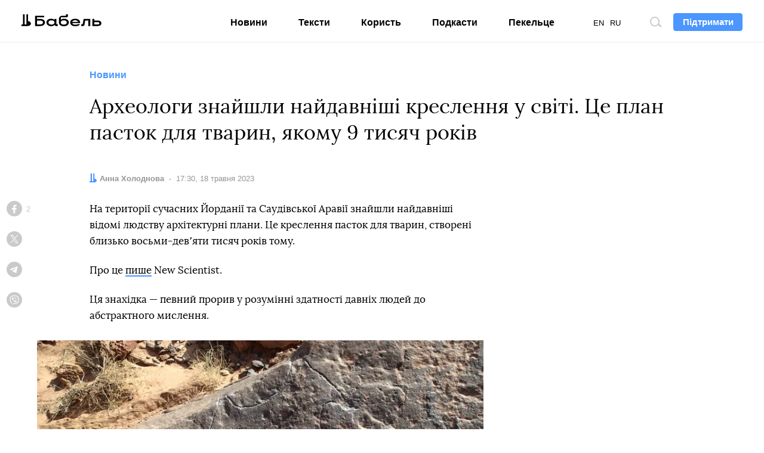

--- FILE ---
content_type: text/html; charset=utf-8
request_url: https://www.google.com/recaptcha/api2/aframe
body_size: 265
content:
<!DOCTYPE HTML><html><head><meta http-equiv="content-type" content="text/html; charset=UTF-8"></head><body><script nonce="NQYh36FuoJhlS1_dm21DWw">/** Anti-fraud and anti-abuse applications only. See google.com/recaptcha */ try{var clients={'sodar':'https://pagead2.googlesyndication.com/pagead/sodar?'};window.addEventListener("message",function(a){try{if(a.source===window.parent){var b=JSON.parse(a.data);var c=clients[b['id']];if(c){var d=document.createElement('img');d.src=c+b['params']+'&rc='+(localStorage.getItem("rc::a")?sessionStorage.getItem("rc::b"):"");window.document.body.appendChild(d);sessionStorage.setItem("rc::e",parseInt(sessionStorage.getItem("rc::e")||0)+1);localStorage.setItem("rc::h",'1767338862407');}}}catch(b){}});window.parent.postMessage("_grecaptcha_ready", "*");}catch(b){}</script></body></html>

--- FILE ---
content_type: application/javascript
request_url: https://babel.ua/static/src/js/build/common.js?id=7d578497e55a7d5b0bcddb7d1f39c28c
body_size: 10559
content:
var _extends=Object.assign||function(e){for(var t=1;t<arguments.length;t++){var n=arguments[t];for(var o in n)Object.prototype.hasOwnProperty.call(n,o)&&(e[o]=n[o])}return e},_typeof="function"==typeof Symbol&&"symbol"==typeof Symbol.iterator?function(e){return typeof e}:function(e){return e&&"function"==typeof Symbol&&e.constructor===Symbol&&e!==Symbol.prototype?"symbol":typeof e};!function(e,t){"object"===("undefined"==typeof exports?"undefined":_typeof(exports))&&"undefined"!=typeof module?module.exports=t():"function"==typeof define&&define.amd?define(t):e.LazyLoad=t()}(this,(function(){"use strict";function e(e){return e.filter((function(e){return!l(e)}))}function t(e,t,n){!n&&l(e)||(C(t.callback_enter,e),k.indexOf(e.tagName)>-1&&(_(e,t),w(e,t.class_loading)),g(e,t),i(e),C(t.callback_set,e))}var n={elements_selector:"img",container:document,threshold:300,thresholds:null,data_src:"src",data_srcset:"srcset",data_sizes:"sizes",class_loading:"loading",class_loaded:"loaded",class_error:"error",load_delay:0,callback_load:null,callback_error:null,callback_set:null,callback_enter:null,to_webp:!1},o=function(e,t){return e.getAttribute("data-"+t)},r=function(e,t,n){var o="data-"+t;null!==n?e.setAttribute(o,n):e.removeAttribute(o)},i=function(e){return r(e,"was-processed","true")},l=function(e){return"true"===o(e,"was-processed")},s=function(e,t){return r(e,"ll-timeout",t)},a=function(e){return o(e,"ll-timeout")},u=function(e,t){var n,o=new e(t);try{n=new CustomEvent("LazyLoad::Initialized",{detail:{instance:o}})}catch(e){(n=document.createEvent("CustomEvent")).initCustomEvent("LazyLoad::Initialized",!1,!1,{instance:o})}window.dispatchEvent(n)},c=function(e,t){return t?e.replace(/\.(jpe?g|png)/gi,".webp"):e},p="undefined"!=typeof window,d=p&&!("onscroll"in window)||/(gle|ing|ro)bot|crawl|spider/i.test(navigator.userAgent),m=p&&"IntersectionObserver"in window,A=p&&"classList"in document.createElement("p"),h=p&&function(){var e=document.createElement("canvas");return!(!e.getContext||!e.getContext("2d"))&&0===e.toDataURL("image/webp").indexOf("data:image/webp")}(),f=function(e,t,n,r){for(var i,l=0;i=e.children[l];l+=1)if("SOURCE"===i.tagName){var s=o(i,n);v(i,t,s,r)}},v=function(e,t,n,o){n&&e.setAttribute(t,c(n,o))},b={IMG:function(e,t){var n=h&&t.to_webp,r=t.data_srcset,i=e.parentNode;i&&"PICTURE"===i.tagName&&f(i,"srcset",r,n);var l=o(e,t.data_sizes);v(e,"sizes",l);var s=o(e,r);v(e,"srcset",s,n);var a=o(e,t.data_src);v(e,"src",a,n)},IFRAME:function(e,t){var n=o(e,t.data_src);v(e,"src",n)},VIDEO:function(e,t){var n=t.data_src,r=o(e,n);f(e,"src",n),v(e,"src",r),e.load()}},g=function(e,t){var n=e.tagName,r=b[n];r?r(e,t):function(e,t){var n=h&&t.to_webp,r=o(e,t.data_src);if(r){var i=c(r,n);e.style.backgroundImage='url("'+i+'")'}}(e,t)},w=function(e,t){A?e.classList.add(t):e.className+=(e.className?" ":"")+t},C=function(e,t){e&&e(t)},E=function(e,t,n){e.addEventListener(t,n)},y=function(e,t,n){e.removeEventListener(t,n)},H=function(e,t,n){y(e,"load",t),y(e,"loadeddata",t),y(e,"error",n)},T=function(e,t,n){var o=t?n.class_loaded:n.class_error,r=t?n.callback_load:n.callback_error,i=e.target;(function(e,t){A?e.classList.remove(t):e.className=e.className.replace(new RegExp("(^|\\s+)"+t+"(\\s+|$)")," ").replace(/^\s+/,"").replace(/\s+$/,"")})(i,n.class_loading),w(i,o),C(r,i)},_=function(e,t){var n=function n(r){T(r,!0,t),H(e,n,o)},o=function o(r){T(r,!1,t),H(e,n,o)};!function(e,t,n){E(e,"load",t),E(e,"loadeddata",t),E(e,"error",n)}(e,n,o)},k=["IMG","IFRAME","VIDEO"],S=function(e,n,o){t(e,o),n.unobserve(e)},O=function(e){var t=a(e);t&&(clearTimeout(t),s(e,null))},L=function(e){return e.isIntersecting||e.intersectionRatio>0},z=function(e,t){this._settings=function(e){return _extends({},n,e)}(e),this._setObserver(),this.update(t)};return z.prototype={_manageIntersection:function(e){var t=this._observer,n=this._settings,o=this._settings.load_delay,r=e.target;L(e)&&(o?function(e,t,n){var o=n.load_delay,r=a(e);r||(r=setTimeout((function(){S(e,t,n),O(e)}),o),s(e,r))}(r,t,n):S(r,t,n)),L(e)||O(r)},_onIntersection:function(t){t.forEach(this._manageIntersection.bind(this)),this._elements=e(this._elements)},_setObserver:function(){m&&(this._observer=new IntersectionObserver(this._onIntersection.bind(this),function(e){return{root:e.container===document?null:e.container,rootMargin:e.thresholds||e.threshold+"px"}}(this._settings)))},loadAll:function(){var t=this;this._elements.forEach((function(e){t.load(e)})),this._elements=e(this._elements)},update:function(t){var n=this,o=this._settings,r=t||o.container.querySelectorAll(o.elements_selector);this._elements=e(Array.prototype.slice.call(r)),!d&&this._observer?this._elements.forEach((function(e){n._observer.observe(e)})):this.loadAll()},destroy:function(){var t=this;this._observer&&(e(this._elements).forEach((function(e){t._observer.unobserve(e)})),this._observer=null),this._elements=null,this._settings=null},load:function(e,n){t(e,this._settings,n)}},p&&function(e,t){if(t)if(t.length)for(var n,o=0;n=t[o];o+=1)u(e,n);else u(e,t)}(z,window.lazyLoadOptions),z})),(self.webpackChunkthe_babel=self.webpackChunkthe_babel||[]).push([[501],{8290:()=>{Element.prototype.appendAfter=function(e){e.parentNode.insertBefore(this,e.nextSibling)},Element.prototype.appendBefore=function(e){e.parentNode.insertBefore(this,e)},window.getComputedStyle||(window.getComputedStyle=function(e,t){return this.el=e,this.getPropertyValue=function(t){var n=/(\-([a-z]){1})/g;return"float"==t&&(t="styleFloat"),n.test(t)&&(t=t.replace(n,(function(){return arguments[2].toUpperCase()}))),e.currentStyle[t]?e.currentStyle[t]:null},this})},8996:(e,t,n)=>{"use strict";n.d(t,{A:()=>i});var o=n(2505),r=n.n(o)().create({baseURL:"/",headers:{"Content-Type":"application/json","X-Requested-With":"XMLHttpRequest"}});r.interceptors.request.use((function(e){return e.data||(e.data={}),e.data.locale=window.App.locale,e})),r.interceptors.response.use((function(e){return e}),(function(e){return e.response?(301===e.response.status&&(document.location.href=e.response.data.redirect_url),Promise.reject(e)):Promise.reject(e)}));const i=r},7185:(e,t,n)=>{"use strict";n.d(t,{ai:()=>w,EU:()=>b,qf:()=>u,VH:()=>g,Mg:()=>a});var o=n(8996),r=n(2893),i=n(6135),l=n.n(i);function s(e){return s="function"==typeof Symbol&&"symbol"==typeof Symbol.iterator?function(e){return typeof e}:function(e){return e&&"function"==typeof Symbol&&e.constructor===Symbol&&e!==Symbol.prototype?"symbol":typeof e},s(e)}function a(e,t){var n,o=arguments.length>2&&void 0!==arguments[2]&&arguments[2],i=arguments.length>3&&void 0!==arguments[3]?arguments[3]:{};if("object"==s(e))n=[e];else if(null===(n=document.querySelectorAll(e)))return;l()(n,(function(e){var n=new(r.A.extend(t,{template:e}))({propsData:i});n.dataset=e.dataset,o&&(n.original=e),n.$mount(e)}))}const u=function(){var e=arguments.length>0&&void 0!==arguments[0]?arguments[0]:null;e||(e=document);var t,n="is-sticky",o=e.querySelectorAll(".js-sticky"),r=document.querySelector(".js-banner");function i(e){return parseInt(getComputedStyle(e).borderTopWidth)-r.getBoundingClientRect().height}function l(e,t){var n=new Event(t?"sticky":"unsticky");e.dispatchEvent(n)}function s(e,o){var r=e.getBoundingClientRect().top+t<0;return r&&!o.classList.contains(n)?(o.classList.add(n),l(o,r)):!r&&o.classList.contains(n)&&(o.classList.remove(n),l(o,r)),r}return o.forEach((function(e){var n=e.parentNode;t=i(n),s(n,e),window.addEventListener("resize",(function(){t=i(n),s(n,e)})),document.addEventListener("scroll",(function(){s(n,e)}))})),o};var c=n(8156),p=n.n(c),d=n(1448),m=n.n(d);function A(e){return m()(window.__dictionary,e)?p()(window.__dictionary,e):e}n(7805);var h=n(400),f=n(8221),v=n.n(f);function b(){function e(){document.querySelectorAll("video[data-responsive]").forEach((function(e){var t,n,o=e.querySelectorAll("data-source"),r=e.getAttribute("src");o.forEach((function(e){var o=e.getAttribute("media");window.matchMedia(o).matches&&(t=e.getAttribute("poster"),n=e.getAttribute("src"))})),n!=r&&(e.setAttribute("poster",t),e.setAttribute("src",n))}))}e(),window.addEventListener("resize",v()(e,100))}function g(e){e||(e=document),e.querySelectorAll(".js-fb").forEach((function(e){e.addEventListener("click",(function(){window.dataLayer.push({event:"gtm-auto-event","gtm-event-category":"goto","gtm-event-action":"facebook","gtm-event-non-interaction":"False"})})),e.classList.remove("js-fb")})),e.querySelectorAll(".js-tg").forEach((function(e){e.addEventListener("click",(function(){window.dataLayer.push({event:"gtm-auto-event","gtm-event-category":"goto","gtm-event-action":"telegram","gtm-event-non-interaction":"False"})})),e.classList.remove("js-tg")}))}var w={install:function(e){e.prototype._t=A,e.prototype.staticAsset=h.A,e.prototype.$h={vMount:a,http:o.A}}}},7805:(e,t,n)=>{"use strict";n.d(t,{A:()=>i});var o=n(400);function r(e){!function(e){var t=arguments.length>1&&void 0!==arguments[1]?arguments[1]:null,n=document.querySelector('script[src$="'+e+'"]');n&&(n.remove(),t&&t())}(e,arguments.length>1&&void 0!==arguments[1]?arguments[1]:null);var t=document.createElement("script");t.src=e,t.async=!0,document.body.appendChild(t)}function i(e){var t=arguments.length>1&&void 0!==arguments[1]?arguments[1]:null;switch(t||(t=document),e){case"twitter":return function(){if(window.twttr)window.twttr.widgets.load();else{var e=document.createElement("script");e.src="https://platform.twitter.com/widgets.js",e.async=!0,document.body.appendChild(e)}}();case"facebook":return function(){try{if(window.FB&&window.FB.XFBML)window.FB.XFBML.parse();else{var e=document.createElement("div");e.id="fb-root",document.body.appendChild(e),t=document,n="script",o="facebook-jssdk",i=t.getElementsByTagName(n)[0],t.getElementById(o)||((r=t.createElement(n)).id=o,r.src="//connect.facebook.net/uk_UA/sdk.js#xfbml=1&version=v2.10&appId=169919739737668",i.parentNode.insertBefore(r,i))}}catch(e){console.error(e)}var t,n,o,r,i}();case"instagram":return function(){try{if(window.instgrm)window.instgrm.Embeds.process();else{var e=document.createElement("script");e.src="https://platform.instagram.com/uk_UA/embeds.js",e.async=!0,document.body.appendChild(e)}}catch(e){console.error(e)}}();case"tiktok":return void r("https://www.tiktok.com/embed.js");case"telegram":return function(e){try{var t=e.querySelectorAll("[data-telegram-post]");if(!t.length)return;if(window.Telegram)t.forEach((function(e){window.Telegram.initWidget(e)}));else{var n=document.createElement("script");n.src=(0,o.A)("/src/js/vendor/tg.js"),n.onload=function(){t.forEach((function(e){window.Telegram.initWidget(e)}))},document.body.appendChild(n)}}catch(e){console.error(e)}}(t);case"flourish":return void r("https://public.flourish.studio/resources/embed.js",(function(){window.FlourishLoaded=!1,document.querySelectorAll("div.flourish-embed iframe").forEach((function(e){e.parentElement.removeAttribute("data-src")}))}))}}},400:(e,t,n)=>{"use strict";n.d(t,{A:()=>l});var o=n(4826),r=n.n(o),i=r()(window.App.staticUrl,"/");const l=function(e){return"".concat(i,"/").concat(r()(e,"/"))}},3e3:(e,t,n)=>{"use strict";var o=n(2893),r=n(127),i=n.n(r),l=n(5980),s=n.n(l),a=n(7185),u=n(3599),c=n.n(u),p=n(7567),d=n.n(p),m=n(7192);n(8290);var A=new LazyLoad({elements_selector:".lazy",threshold:500,callback_load:function(e){var t=e.parentNode;"PICTURE"==t.tagName&&(t=t.parentNode),t.classList.contains("js-expand")&&(0,a.Mg)(t,m.A)}});o.A.use(a.ai),o.A.use(i(),{laroute:s(),accessor:"$routes"}),o.A.use(d()),o.A.use(c()),(0,a.VH)(),(0,a.EU)(),window.lazy=A},5980:function(e,t,n){var o;(function(){var r=function(){var e={absolute:!0,rootUrl:window.App.apiUrl,routes:[{host:null,methods:["GET","HEAD"],uri:"api/homepage-loadmore",name:"uk.api.homepage-loadmore",action:"AppHttpControllersApiPagesController@homeLoadmore"},{host:null,methods:["GET","HEAD"],uri:"api/feeds/{feed}",name:"uk.api.feed",action:"AppHttpControllersApiOnlineFeedController@feed"},{host:null,methods:["GET","HEAD"],uri:"api/feeds/{feed}/loadmore",name:"uk.api.feed-loadmore",action:"AppHttpControllersApiOnlineFeedController@feedLoadmore"},{host:null,methods:["GET","HEAD"],uri:"api/feeds/{feed}/posts/{post}",name:"uk.api.feed-post",action:"AppHttpControllersApiOnlineFeedController@feedPost"},{host:null,methods:["GET","HEAD"],uri:"api/feeds/{feed}/posts",name:"uk.api.feed-posts",action:"AppHttpControllersApiOnlineFeedController@feedPosts"},{host:null,methods:["GET","HEAD"],uri:"api/quizzes/{quiz}",name:"uk.api.quiz",action:"AppHttpControllersApiQuizController@quiz"},{host:null,methods:["POST"],uri:"api/quizzes/{quiz}",name:"uk.api.quiz-submit",action:"AppHttpControllersApiQuizController@submit"},{host:null,methods:["POST"],uri:"api/quizzes/{quiz}/event",name:"uk.api.quiz-event",action:"AppHttpControllersApiQuizController@event"},{host:null,methods:["POST"],uri:"api/subscribe",name:"uk.api.subscribe",action:"AppHttpControllersApiSubscribeController@postSubscribe"},{host:null,methods:["GET","HEAD"],uri:"api/homepage",name:"uk.api.homepage",action:"AppHttpControllersApiArticleController@homepage"},{host:null,methods:["GET","HEAD"],uri:"api/polls/{poll}",name:"uk.api.poll",action:"AppHttpControllersApiPollsController@poll"},{host:null,methods:["POST"],uri:"api/polls/{poll}/vote/{pollAnswer}",name:"uk.api.poll-answer",action:"AppHttpControllersApiPollsController@vote"},{host:null,methods:["POST"],uri:"api/donate",name:"uk.api.donate",action:"AppHttpControllersApiDonateController@request"},{host:null,methods:["POST"],uri:"api/mistake",name:"uk.api.mistake",action:"AppHttpControllersApiMistakesController@mistake"},{host:null,methods:["POST"],uri:"api/articles/{articleId}/share",name:"uk.api.articles.share-success",action:"AppHttpControllersApiArticleController@share"},{host:null,methods:["POST"],uri:"api/articles/{articleId}/view",name:"uk.api.articles.view",action:"AppHttpControllersApiArticleController@view"},{host:null,methods:["GET","HEAD"],uri:"api/articles/{articleId}/next",name:"uk.api.articles.next",action:"AppHttpControllersApiArticleController@next"},{host:null,methods:["GET","HEAD"],uri:"api/embeds/batch",name:"uk.api.embeds",action:"AppHttpControllersApiEmbedsController@embeds"},{host:null,methods:["GET","HEAD"],uri:"api/embeds/{embed}",name:"uk.api.embed",action:"AppHttpControllersApiEmbedsController@embed"},{host:null,methods:["GET","HEAD"],uri:"api/preview",name:"uk.preview",action:"AppHttpControllersApiPreviewController@preview"},{host:null,methods:["GET","HEAD"],uri:"api/{type}/loadmore",name:"uk.type.loadmore",action:"AppHttpControllersTypesController@loadmore"},{host:null,methods:["GET","HEAD"],uri:"api/search/loadmore",name:"uk.search.loadmore",action:"AppHttpControllersSearchController@loadmore"},{host:null,methods:["GET","HEAD"],uri:"api/promo/loadmore",name:"uk.promo.loadmore",action:"AppHttpControllersPromoController@loadmore"},{host:null,methods:["GET","HEAD"],uri:"en/api/homepage-loadmore",name:"en.api.homepage-loadmore",action:"AppHttpControllersApiPagesController@homeLoadmore"},{host:null,methods:["GET","HEAD"],uri:"en/api/feeds/{feed}",name:"en.api.feed",action:"AppHttpControllersApiOnlineFeedController@feed"},{host:null,methods:["GET","HEAD"],uri:"en/api/feeds/{feed}/loadmore",name:"en.api.feed-loadmore",action:"AppHttpControllersApiOnlineFeedController@feedLoadmore"},{host:null,methods:["GET","HEAD"],uri:"en/api/feeds/{feed}/posts/{post}",name:"en.api.feed-post",action:"AppHttpControllersApiOnlineFeedController@feedPost"},{host:null,methods:["GET","HEAD"],uri:"en/api/feeds/{feed}/posts",name:"en.api.feed-posts",action:"AppHttpControllersApiOnlineFeedController@feedPosts"},{host:null,methods:["GET","HEAD"],uri:"en/api/quizzes/{quiz}",name:"en.api.quiz",action:"AppHttpControllersApiQuizController@quiz"},{host:null,methods:["POST"],uri:"en/api/quizzes/{quiz}",name:"en.api.quiz-submit",action:"AppHttpControllersApiQuizController@submit"},{host:null,methods:["POST"],uri:"en/api/quizzes/{quiz}/event",name:"en.api.quiz-event",action:"AppHttpControllersApiQuizController@event"},{host:null,methods:["POST"],uri:"en/api/subscribe",name:"en.api.subscribe",action:"AppHttpControllersApiSubscribeController@postSubscribe"},{host:null,methods:["GET","HEAD"],uri:"en/api/homepage",name:"en.api.homepage",action:"AppHttpControllersApiArticleController@homepage"},{host:null,methods:["GET","HEAD"],uri:"en/api/polls/{poll}",name:"en.api.poll",action:"AppHttpControllersApiPollsController@poll"},{host:null,methods:["POST"],uri:"en/api/polls/{poll}/vote/{pollAnswer}",name:"en.api.poll-answer",action:"AppHttpControllersApiPollsController@vote"},{host:null,methods:["POST"],uri:"en/api/donate",name:"en.api.donate",action:"AppHttpControllersApiDonateController@request"},{host:null,methods:["POST"],uri:"en/api/mistake",name:"en.api.mistake",action:"AppHttpControllersApiMistakesController@mistake"},{host:null,methods:["POST"],uri:"en/api/articles/{articleId}/share",name:"en.api.articles.share-success",action:"AppHttpControllersApiArticleController@share"},{host:null,methods:["POST"],uri:"en/api/articles/{articleId}/view",name:"en.api.articles.view",action:"AppHttpControllersApiArticleController@view"},{host:null,methods:["GET","HEAD"],uri:"en/api/articles/{articleId}/next",name:"en.api.articles.next",action:"AppHttpControllersApiArticleController@next"},{host:null,methods:["GET","HEAD"],uri:"en/api/embeds/batch",name:"en.api.embeds",action:"AppHttpControllersApiEmbedsController@embeds"},{host:null,methods:["GET","HEAD"],uri:"en/api/embeds/{embed}",name:"en.api.embed",action:"AppHttpControllersApiEmbedsController@embed"},{host:null,methods:["GET","HEAD"],uri:"en/api/preview",name:"en.preview",action:"AppHttpControllersApiPreviewController@preview"},{host:null,methods:["GET","HEAD"],uri:"en/api/{type}/loadmore",name:"en.type.loadmore",action:"AppHttpControllersTypesController@loadmore"},{host:null,methods:["GET","HEAD"],uri:"en/api/search/loadmore",name:"en.search.loadmore",action:"AppHttpControllersSearchController@loadmore"},{host:null,methods:["GET","HEAD"],uri:"en/api/promo/loadmore",name:"en.promo.loadmore",action:"AppHttpControllersPromoController@loadmore"},{host:null,methods:["GET","HEAD"],uri:"ru/api/homepage-loadmore",name:"ru.api.homepage-loadmore",action:"AppHttpControllersApiPagesController@homeLoadmore"},{host:null,methods:["GET","HEAD"],uri:"ru/api/feeds/{feed}",name:"ru.api.feed",action:"AppHttpControllersApiOnlineFeedController@feed"},{host:null,methods:["GET","HEAD"],uri:"ru/api/feeds/{feed}/loadmore",name:"ru.api.feed-loadmore",action:"AppHttpControllersApiOnlineFeedController@feedLoadmore"},{host:null,methods:["GET","HEAD"],uri:"ru/api/feeds/{feed}/posts/{post}",name:"ru.api.feed-post",action:"AppHttpControllersApiOnlineFeedController@feedPost"},{host:null,methods:["GET","HEAD"],uri:"ru/api/feeds/{feed}/posts",name:"ru.api.feed-posts",action:"AppHttpControllersApiOnlineFeedController@feedPosts"},{host:null,methods:["GET","HEAD"],uri:"ru/api/quizzes/{quiz}",name:"ru.api.quiz",action:"AppHttpControllersApiQuizController@quiz"},{host:null,methods:["POST"],uri:"ru/api/quizzes/{quiz}",name:"ru.api.quiz-submit",action:"AppHttpControllersApiQuizController@submit"},{host:null,methods:["POST"],uri:"ru/api/quizzes/{quiz}/event",name:"ru.api.quiz-event",action:"AppHttpControllersApiQuizController@event"},{host:null,methods:["POST"],uri:"ru/api/subscribe",name:"ru.api.subscribe",action:"AppHttpControllersApiSubscribeController@postSubscribe"},{host:null,methods:["GET","HEAD"],uri:"ru/api/homepage",name:"ru.api.homepage",action:"AppHttpControllersApiArticleController@homepage"},{host:null,methods:["GET","HEAD"],uri:"ru/api/polls/{poll}",name:"ru.api.poll",action:"AppHttpControllersApiPollsController@poll"},{host:null,methods:["POST"],uri:"ru/api/polls/{poll}/vote/{pollAnswer}",name:"ru.api.poll-answer",action:"AppHttpControllersApiPollsController@vote"},{host:null,methods:["POST"],uri:"ru/api/donate",name:"ru.api.donate",action:"AppHttpControllersApiDonateController@request"},{host:null,methods:["POST"],uri:"ru/api/mistake",name:"ru.api.mistake",action:"AppHttpControllersApiMistakesController@mistake"},{host:null,methods:["POST"],uri:"ru/api/articles/{articleId}/share",name:"ru.api.articles.share-success",action:"AppHttpControllersApiArticleController@share"},{host:null,methods:["POST"],uri:"ru/api/articles/{articleId}/view",name:"ru.api.articles.view",action:"AppHttpControllersApiArticleController@view"},{host:null,methods:["GET","HEAD"],uri:"ru/api/articles/{articleId}/next",name:"ru.api.articles.next",action:"AppHttpControllersApiArticleController@next"},{host:null,methods:["GET","HEAD"],uri:"ru/api/embeds/batch",name:"ru.api.embeds",action:"AppHttpControllersApiEmbedsController@embeds"},{host:null,methods:["GET","HEAD"],uri:"ru/api/embeds/{embed}",name:"ru.api.embed",action:"AppHttpControllersApiEmbedsController@embed"},{host:null,methods:["GET","HEAD"],uri:"ru/api/preview",name:"ru.preview",action:"AppHttpControllersApiPreviewController@preview"},{host:null,methods:["GET","HEAD"],uri:"ru/api/{type}/loadmore",name:"ru.type.loadmore",action:"AppHttpControllersTypesController@loadmore"},{host:null,methods:["GET","HEAD"],uri:"ru/api/search/loadmore",name:"ru.search.loadmore",action:"AppHttpControllersSearchController@loadmore"},{host:null,methods:["GET","HEAD"],uri:"ru/api/promo/loadmore",name:"ru.promo.loadmore",action:"AppHttpControllersPromoController@loadmore"},{host:"babel.ua",methods:["GET","HEAD"],uri:"search",name:"uk.pages.search",action:"AppHttpControllersSearchController@search"},{host:"babel.ua",methods:["GET","HEAD"],uri:"en/search",name:"en.pages.search",action:"AppHttpControllersSearchController@search"},{host:"babel.ua",methods:["GET","HEAD"],uri:"ru/search",name:"ru.pages.search",action:"AppHttpControllersSearchController@search"}],prefix:"",route:function(e,t,n){if(n=n||this.getByName(e))return this.toRoute(n,t)},url:function(e,t){var n=e+"/"+(t=t||[]).join("/");return this.getCorrectUrl(n)},toRoute:function(e,t){var n=this.replaceNamedParameters(e.uri,t),o=this.getRouteQueryString(t);return this.absolute&&this.isOtherHost(e)?"//"+e.host+"/"+n+o:this.getCorrectUrl(n+o)},isOtherHost:function(e){return e.host&&e.host!=window.location.hostname},replaceNamedParameters:function(e,t){return(e=e.replace(/\{(.*?)\??\}/g,(function(e,n){if(t.hasOwnProperty(n)){var o=t[n];return delete t[n],o}return e}))).replace(/\/\{.*?\?\}/g,"")},getRouteQueryString:function(e){var t=[];for(var n in e)e.hasOwnProperty(n)&&t.push(n+"="+e[n]);return t.length<1?"":"?"+t.join("&")},getByName:function(e){for(var t in e=window.App.locale+"."+e,this.routes)if(this.routes.hasOwnProperty(t)&&this.routes[t].name===e)return this.routes[t]},getByAction:function(e){for(var t in this.routes)if(this.routes.hasOwnProperty(t)&&this.routes[t].action===e)return this.routes[t]},getCorrectUrl:function(e){var t=this.prefix+"/"+e.replace(/^\/?/,"");return this.absolute?this.rootUrl.replace("//?$/","")+t:t}},t=function(e,t,n){return t=t||e,'<a href="'+e+'" '+(n=function(e){if(!e)return"";var t=[];for(var n in e)e.hasOwnProperty(n)&&t.push(n+'="'+e[n]+'"');return t.join(" ")}(n))+">"+t+"</a>"};return{action:function(t,n){return n=n||{},e.route(t,n,e.getByAction(t))},route:function(t,n){return n=n||{},e.route(t,n)},url:function(t,n){return n=n||{},e.url(t,n)},link_to:function(e,n,o){return e=this.url(e),t(e,n,o)},link_to_route:function(e,n,o,r){var i=this.route(e,o);return t(i,n,r)},link_to_action:function(e,n,o,r){var i=this.action(e,o);return t(i,n,r)}}}.call(this);void 0===(o=function(){return r}.call(t,n,t,e))||(e.exports=o)}).call(this)},9238:()=>{"use strict";function e(e,t){for(var n=0;n<t.length;n++){var o=t[n];o.enumerable=o.enumerable||!1,o.configurable=!0,"value"in o&&(o.writable=!0),Object.defineProperty(e,o.key,o)}}var t=function(){function t(e,n,o){!function(e,t){if(!(e instanceof t))throw new TypeError("Cannot call a class as a function")}(this,t),this.btn=e,this.box=n,this.classActive=o}var n,o;return n=t,(o=[{key:"init",value:function(){var e=this;this.btn.addEventListener("click",(function(){e.box.classList.toggle(e.classActive)}))}}])&&e(n.prototype,o),t}();!function(){for(var e=[{selector:"js-nav-btn",classActive:"v-nav-shown"}],n=[],o=0;o<e.length;o++){var r=document.getElementsByClassName(e[o].selector)[0];void 0!==r&&new t(r,document.body,e[o].classActive).init(),n.push(r)}}()},4639:()=>{},5798:()=>{},1821:()=>{},3058:()=>{},7760:()=>{},6510:()=>{},6239:()=>{},5606:e=>{var t,n,o=e.exports={};function r(){throw new Error("setTimeout has not been defined")}function i(){throw new Error("clearTimeout has not been defined")}function l(e){if(t===setTimeout)return setTimeout(e,0);if((t===r||!t)&&setTimeout)return t=setTimeout,setTimeout(e,0);try{return t(e,0)}catch(n){try{return t.call(null,e,0)}catch(n){return t.call(this,e,0)}}}!function(){try{t="function"==typeof setTimeout?setTimeout:r}catch(e){t=r}try{n="function"==typeof clearTimeout?clearTimeout:i}catch(e){n=i}}();var s,a=[],u=!1,c=-1;function p(){u&&s&&(u=!1,s.length?a=s.concat(a):c=-1,a.length&&d())}function d(){if(!u){var e=l(p);u=!0;for(var t=a.length;t;){for(s=a,a=[];++c<t;)s&&s[c].run();c=-1,t=a.length}s=null,u=!1,function(e){if(n===clearTimeout)return clearTimeout(e);if((n===i||!n)&&clearTimeout)return n=clearTimeout,clearTimeout(e);try{return n(e)}catch(t){try{return n.call(null,e)}catch(t){return n.call(this,e)}}}(e)}}function m(e,t){this.fun=e,this.array=t}function A(){}o.nextTick=function(e){var t=new Array(arguments.length-1);if(arguments.length>1)for(var n=1;n<arguments.length;n++)t[n-1]=arguments[n];a.push(new m(e,t)),1!==a.length||u||l(d)},m.prototype.run=function(){this.fun.apply(null,this.array)},o.title="browser",o.browser=!0,o.env={},o.argv=[],o.version="",o.versions={},o.on=A,o.addListener=A,o.once=A,o.off=A,o.removeListener=A,o.removeAllListeners=A,o.emit=A,o.prependListener=A,o.prependOnceListener=A,o.listeners=function(e){return[]},o.binding=function(e){throw new Error("process.binding is not supported")},o.cwd=function(){return"/"},o.chdir=function(e){throw new Error("process.chdir is not supported")},o.umask=function(){return 0}},3599:function(e){e.exports=function(){var e="__v-click-outside",t="undefined"!=typeof window,n="undefined"!=typeof navigator,o=t&&("ontouchstart"in window||n&&navigator.msMaxTouchPoints>0)?["touchstart"]:["click"];function r(t,n){var r=function(e){var t="function"==typeof e;if(!t&&"object"!=typeof e)throw new Error("v-click-outside: Binding value must be a function or an object");return{handler:t?e:e.handler,middleware:e.middleware||function(e){return e},events:e.events||o,isActive:!(!1===e.isActive)}}(n.value),i=r.handler,l=r.middleware;r.isActive&&(t[e]=r.events.map((function(e){return{event:e,handler:function(e){return function(e){var t=e.el,n=e.event,o=e.handler,r=e.middleware;n.target!==t&&!t.contains(n.target)&&r(n,t)&&o(n,t)}({event:e,el:t,handler:i,middleware:l})}}})),t[e].forEach((function(e){var t=e.event,n=e.handler;return setTimeout((function(){return document.documentElement.addEventListener(t,n,!1)}),0)})))}function i(t){(t[e]||[]).forEach((function(e){return document.documentElement.removeEventListener(e.event,e.handler,!1)})),delete t[e]}var l={bind:r,update:function(e,t){var n=t.value,o=t.oldValue;JSON.stringify(n)!==JSON.stringify(o)&&(i(e),r(e,{value:n}))},unbind:i};return{install:function(e){e.directive("click-outside",l)},directive:l}}()},7567:function(e){e.exports=function(){"use strict";var e="@@InfiniteScroll",t=function(e){return e===window?Math.max(window.pageYOffset||0,document.documentElement.scrollTop):e.scrollTop},n=document.defaultView.getComputedStyle,o=function(e){for(var t=e;t&&"HTML"!==t.tagName&&"BODY"!==t.tagName&&1===t.nodeType;){var o=n(t).overflowY;if("scroll"===o||"auto"===o)return t;t=t.parentNode}return window},r=function(e){return e===window?t(window):e.getBoundingClientRect().top+t(window)},i=function(e){for(var t=e.parentNode;t;){if("HTML"===t.tagName)return!0;if(11===t.nodeType)return!1;t=t.parentNode}return!1},l=function(){if(!this.binded){this.binded=!0;var e=this,t=e.el,n=t.getAttribute("infinite-scroll-throttle-delay"),r=200;n&&(r=Number(e.vm[n]||n),(isNaN(r)||r<0)&&(r=200)),e.throttleDelay=r,e.scrollEventTarget=o(t),e.scrollListener=function(e,t){var n,o,r,i,l,s=function(){e.apply(i,l),o=n};return function(){if(i=this,l=arguments,n=Date.now(),r&&(clearTimeout(r),r=null),o){var e=t-(n-o);e<0?s():r=setTimeout((function(){s()}),e)}else s()}}(s.bind(e),e.throttleDelay),e.scrollEventTarget.addEventListener("scroll",e.scrollListener),this.vm.$on("hook:beforeDestroy",(function(){e.scrollEventTarget.removeEventListener("scroll",e.scrollListener)}));var i=t.getAttribute("infinite-scroll-disabled"),l=!1;i&&(this.vm.$watch(i,(function(t){e.disabled=t,!t&&e.immediateCheck&&s.call(e)})),l=Boolean(e.vm[i])),e.disabled=l;var a=t.getAttribute("infinite-scroll-distance"),u=0;a&&(u=Number(e.vm[a]||a),isNaN(u)&&(u=0)),e.distance=u;var c=t.getAttribute("infinite-scroll-immediate-check"),p=!0;c&&(p=Boolean(e.vm[c])),e.immediateCheck=p,p&&s.call(e);var d=t.getAttribute("infinite-scroll-listen-for-event");d&&e.vm.$on(d,(function(){s.call(e)}))}},s=function(e){var n=this.scrollEventTarget,o=this.el,i=this.distance;if(!0===e||!this.disabled){var l=t(n),s=l+function(e){return e===window?document.documentElement.clientHeight:e.clientHeight}(n);(n===o?n.scrollHeight-s<=i:s+i>=r(o)-r(n)+o.offsetHeight+l)&&this.expression&&this.expression()}},a={bind:function(t,n,o){t[e]={el:t,vm:o.context,expression:n.value};var r=arguments;t[e].vm.$on("hook:mounted",(function(){t[e].vm.$nextTick((function(){i(t)&&l.call(t[e],r),t[e].bindTryCount=0,function n(){t[e].bindTryCount>10||(t[e].bindTryCount++,i(t)?l.call(t[e],r):setTimeout(n,50))}()}))}))},unbind:function(t){t&&t[e]&&t[e].scrollEventTarget&&t[e].scrollEventTarget.removeEventListener("scroll",t[e].scrollListener)}},u=function(e){e.directive("InfiniteScroll",a)};return window.Vue&&(window.infiniteScroll=a,Vue.use(u)),a.install=u,a}()},127:e=>{"use strict";function t(e,t){void 0===t&&(t={}),t=Object.assign({accessor:"$routes",routes:"undefined"!=typeof window&&window.laroute?window.laroute:{}},t),e.prototype[t.accessor]=t.routes}t.version="0.1.1","undefined"!=typeof window&&window.Vue&&window.laroute&&window.Vue.use(t),e.exports=t},2161:(e,t,n)=>{"use strict";n.d(t,{A:()=>o});const o=(0,n(4486).A)({},(function(){var e=this.$createElement;return(this._self._c||e)("img",{staticClass:"c-gallery-bg",attrs:{src:"[data-uri]",width:"1281",height:"854",alt:"Фон",role:"presentation"}})}),[],!1,null,null,null).exports},7192:(e,t,n)=>{"use strict";n.d(t,{A:()=>a});const o={components:{GalleryBg:n(2161).A},computed:{type:function(){return this.cleanSrc&&(this.cleanSrc.endsWith(".mp4")||this.cleanSrc.endsWith(".webm"))?"video":"image"},poster:function(){if("image"==this.type)return this.src;var e=this.src;return(e=e.replace(".webm",".jpg")).replace(".mp4",".jpg")}},methods:{close:function(){this.$el.remove(),this.$destroy()},keydownHandler:function(e){27==e.keyCode&&this.close()},loadImage:function(){var e=this,t=new Image;t.onload=function(){e.isLoading=!1},t.src=this.dataset.src},loadMedia:function(){return"video"==this.type?this.isLoading=!1:this.loadImage()}},mounted:function(){this.src=this.dataset.src,this.cleanSrc=this.src.split("?")[0],document.addEventListener("keydown",this.keydownHandler),document.body.style.overflow="hidden",this.loadMedia()},beforeDestroy:function(){document.removeEventListener("keydown",this.keydownHandler),document.body.style.overflow="auto"},data:function(){return{src:null,cleanSrc:null,isLoading:!0}}};var r=n(4486);const i=(0,r.A)(o,(function(){var e=this,t=e.$createElement,n=e._self._c||t;return n("figure",{staticClass:"c-gallery-figure c-modal-box c-modal-active u-p-0",attrs:{tabindex:"-1"},on:{click:e.close}},[n("div",{staticClass:"c-gallery-image",class:{"c-gallery-box":e.isLoading,"c-gallery-image":!e.isLoading}},[e.isLoading?n("div",{staticClass:"c-loader",attrs:{role:"presentation"}},[n("div")]):["video"==e.type?n("video",{staticClass:"c-carousel-img",attrs:{src:e.src,poster:e.poster,autoplay:"",muted:"",loop:"",playsinline:""},domProps:{muted:!0}}):n("img",{staticClass:"c-carousel-img",attrs:{src:e.dataset.src,alt:"галерея",oncontextmenu:"return false;"}}),e._v(" "),n("button",{staticClass:"c-modal-close",attrs:{type:"button"},on:{click:function(t){return t.preventDefault(),e.close.apply(null,arguments)}}})]],2)])}),[],!1,null,null,null).exports;var l=n(7185);const s={components:{Fullscreen:i},methods:{openFullscreen:function(e){e.preventDefault();var t=document.createElement("div");t.dataset.src=this.href,document.body.appendChild(t),(0,l.Mg)(t,i)}},mounted:function(){this.href=this.$el.getAttribute("data-href"),this.$el.removeAttribute("data-href"),this.$el.setAttribute("href",this.href),this.$el.addEventListener("click",this.openFullscreen)},data:function(){return{href:null}}},a=(0,r.A)(s,void 0,void 0,!1,null,null,null).exports},4486:(e,t,n)=>{"use strict";function o(e,t,n,o,r,i,l,s){var a,u="function"==typeof e?e.options:e;if(t&&(u.render=t,u.staticRenderFns=n,u._compiled=!0),o&&(u.functional=!0),i&&(u._scopeId="data-v-"+i),l?(a=function(e){(e=e||this.$vnode&&this.$vnode.ssrContext||this.parent&&this.parent.$vnode&&this.parent.$vnode.ssrContext)||"undefined"==typeof __VUE_SSR_CONTEXT__||(e=__VUE_SSR_CONTEXT__),r&&r.call(this,e),e&&e._registeredComponents&&e._registeredComponents.add(l)},u._ssrRegister=a):r&&(a=s?function(){r.call(this,(u.functional?this.parent:this).$root.$options.shadowRoot)}:r),a)if(u.functional){u._injectStyles=a;var c=u.render;u.render=function(e,t){return a.call(t),c(e,t)}}else{var p=u.beforeCreate;u.beforeCreate=p?[].concat(p,a):[a]}return{exports:e,options:u}}n.d(t,{A:()=>o})}},e=>{var t=t=>e(e.s=t);e.O(0,[304,170,151,288,285,182,66,608],(()=>(t(3e3),t(9238),t(3058),t(7760),t(6510),t(6239),t(4639),t(5798),t(1821)))),e.O()}]);


--- FILE ---
content_type: image/svg+xml
request_url: https://babel.ua/static/src/svg/logo.svg?v=af35
body_size: 480
content:
<svg width="134" height="20" viewBox="0 0 134 20" xmlns="http://www.w3.org/2000/svg"><path d="M127.904 10.475h-5.862V7.738H118.8v11.904h9.097c3.655 0 6.002-1.943 6.002-4.583s-2.342-4.58-5.995-4.584zm0 6.428h-5.862v-3.69h5.862c1.517.032 2.521.63 2.521 1.846 0 1.216-1.004 1.813-2.521 1.844zm-25.351-.357h-2.402v3.096h2.937c.565 0 1.112-.198 1.544-.558.433-.36.724-.86.822-1.411l1.275-7.198h5.189v9.167h3.241V7.738h-11.045l-1.561 8.808zM89.87 7.38c-5.045 0-8.287 2.669-8.287 6.308s3.242 6.31 8.287 6.31c3.523 0 7.199-1.013 8.047-3.454h-3.743c-1.239.894-3.04.835-4.297.835-2.624 0-4.307-.921-4.785-2.62h13.016c.068-.353.102-.712.102-1.071 0-3.64-3.3-6.309-8.34-6.309zm-4.816 5.355c.432-1.774 2.138-2.737 4.816-2.737 2.572 0 4.374.963 4.842 2.737h-9.658zM71.078 7.38A7.787 7.787 0 0065.92 9.3V5.12h9.537a2.42 2.42 0 001.698-.698 2.38 2.38 0 00.704-1.684V0h-3.246v2.382H68.49c-3.241 0-5.822 2.438-5.822 5.652v5.655c0 3.642 3.24 6.31 8.284 6.31 5.043 0 8.346-2.67 8.346-6.31 0-3.64-3.178-6.308-8.22-6.308zm-.238 9.887c-3.025 0-5.042-1.19-5.042-3.571 0-2.381 2.017-3.571 5.042-3.571s5.042 1.191 5.042 3.571-2.017 3.564-5.042 3.564v.007zM58.41 7.739h-3.24v1.573a7.646 7.646 0 00-5.163-1.93c-5.044 0-8.222 2.669-8.222 6.308S44.964 20 50.006 20c2.364 0 4.286-.945 5.568-2.277.108.54.401 1.028.83 1.378.43.35.97.542 1.525.542h2.881v-3.096h-2.4V7.739zm-8.166 9.522c-3.025 0-5.04-1.19-5.04-3.571 0-2.382 2.015-3.572 5.04-3.572s5.038 1.192 5.038 3.572-2.013 3.571-5.038 3.571zM31.512 7.737h-5.52V5.118h11.95V2.381H22.75v17.26h8.761c4.757 0 7.873-2.518 7.873-5.952 0-3.435-3.116-5.952-7.873-5.952zm-.09 9.166H26v-6.429h5.423c2.722 0 4.534 1.072 4.534 3.214 0 2.143-1.812 3.215-4.534 3.215zm-20.376-5.455V0H8.284v16.903H5.163V0H2.402v16.903H0v2.739h10.322l.014-.014v.014c3.281 0 5.388-1.735 5.388-4.115.003-2.197-1.804-3.85-4.678-4.08z"/></svg>